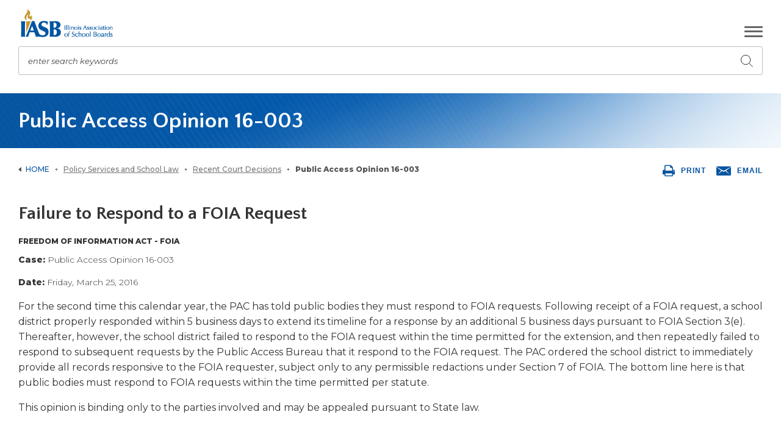

--- FILE ---
content_type: text/html; charset=utf-8
request_url: https://www.iasb.com/policy-services-and-school-law/court-decisions-listing/failure-to-respond-to-a-foia-request-(9)/
body_size: 10154
content:


<!DOCTYPE html>
<html lang="en">
<head>
    <meta charset="utf-8" />
    <meta name="viewport" content="width=device-width, initial-scale=1.0">
        <meta name="description" content="A public access opinion reminding public bodies that they are required to respond to FOIA requests." />
    <meta property="og:type" content="website" />
    <meta property="og:title" content="Public Access Opinion 16-003">
    <meta property="og:description" content="A public access opinion reminding public bodies that they are required to respond to FOIA requests." />
    <meta property="og:site_name" content="IASB">
    <link rel="canonical" href="https://www.iasb.com/" />

    
    

    <title>Public Access Opinion 16-003 | IASB</title>
    <link href="/assets/dist/css/main.min.css" rel="stylesheet" media="all" />
    <link href="https://fonts.googleapis.com/css?family=Montserrat:300,400,400i,500,800|Quattrocento+Sans:400,700&display=swap" rel="stylesheet">

    <link rel="apple-touch-icon" sizes="180x180" href="/assets/dist/images/favicons/apple-touch-icon.png">
    <link rel="icon" type="image/png" sizes="32x32" href="/assets/dist/images/favicons/favicon-32x32.png">
    <link rel="icon" type="image/png" sizes="16x16" href="/assets/dist/images/favicons/favicon-16x16.png">
    <link rel="manifest" href="/assets/dist/images/favicons/site.webmanifest">
    <link rel="mask-icon" href="/assets/dist/images/favicons/safari-pinned-tab.svg" color="#5bbad5">
    <link rel="shortcut icon" href="/assets/dist/images/favicons/favicon.ico">
    <meta name="msapplication-TileColor" content="#da532c">
    <meta name="msapplication-config" content="/assets/dist/images/favicons/browserconfig.xml">
    <meta name="theme-color" content="#ffffff">


    
    

    

    
        <!--Google Tag Manager -->
        <script>
    (function (w, d, s, l, i) {
                w[l] = w[l] || []; w[l].push({
                    'gtm.start':
                        new Date().getTime(), event: 'gtm.js'
                }); var f = d.getElementsByTagName(s)[0],
                    j = d.createElement(s), dl = l != 'dataLayer' ? '&l=' + l : ''; j.async = true; j.src =
                        'https://www.googletagmanager.com/gtm.js?id=' + i + dl; f.parentNode.insertBefore(j, f);
            })(window, document, 'script', 'dataLayer', 'GTM-NK8CVB3');
        </script>
        <!-- End Google Tag Manager -->

</head>
<body class=''>
    
        <!-- Google Tag Manager (noscript) -->
        <noscript>
            <iframe src="https://www.googletagmanager.com/ns.html?id=GTM-NK8CVB3"
                    height="0" width="0" style="display:none;visibility:hidden"></iframe>
        </noscript>
        <!-- End Google Tag Manager (noscript) -->

    <div class="site-container">
        
<header id="site-header" class="site-header" role="banner">
    <a class="visually-hidden focusable" href="#maincontent">Skip to Main Content</a>
    <div class="header-container container">
        <div class="header-row row">
            <div class="header-col col-xs-12">
                <div class="header-top">
                        <div class="header-logo">
                            <a href="/" class="header-logo__link">
                                <span class="visually-hidden">Illinois Association of School Boards</span>
                            </a>
                        </div>
                    <button class="header-mobile-btn hamburger-menu" data-expander="header-nav" data-expander-css>
                        <span class="hamburger-box">
                            <span class="hamburger-inner">
                                <span class="visually-hidden">Toggle navigation</span>
                            </span>
                        </span>
                    </button>
                    <form class="header-search" id="header-search" action="/search" method="get">
                        <input class="header-search-input" type="text" placeholder="enter search keywords" maxlength="100" id="searchtext" name="searchtext">
                        <label for="searchtext">enter search keywords</label>
                        <button class="header-search-submit" type="submit">
                            <svg aria-hidden="true" focusable="false">
                                <use xlink:href="/assets/dist/images/svg-legend.svg#icon-search" />
                            </svg>
                            <span class="visually-hidden">Submit search</span>
                        </button>
                    </form>
                        <div class="header-btns-wrapper">
        <div class="header-btns">
            <a class="btn" href="/calendar/">
                <svg aria-hidden='true' focusable='false'>
                    <use xlink:href='/assets/dist/images/svg-legend.svg#icon-calendar' />
                </svg>
                <span>Events Calendar</span>
            </a>
            
    <a href='https://iasb.netforument.com/eweb/DynamicPage.aspx?Site=IASB2&WebCode=LoginRequired&URL_success=https://www.iasb.com/sso/login?userToken={Token}%26returnURL=https%3a%2f%2fiasb.netforument.com%2feweb%2fMemberPage.aspx' class='btn yellow'>
        <svg aria-hidden='true' focusable='false'>
            <use xlink:href='/assets/dist/images/svg-legend.svg#icon-login' />
        </svg>
        <span>Member Login</span>
    </a>

            <div class="header-btns-wrapper__quicklinks-box">
                <button type="button" class="btn blue header-btns__quicklinks" data-expander="quicklinks-desktop">
                    <span>Quick Links</span>
                    <svg aria-hidden='true' focusable='false' class="header-btns__quicklinks-icon">
                        <use xlink:href='/assets/dist/images/svg-legend.svg#icon-drop-button' />
                    </svg>
                </button>
                    <div class="quick-links-container quick-links-container--desktop">
        <div id="quicklinks-desktop" class="quick-links-container__wrapper"> 
            <ul class="quick-links-container__list">
                    <li class="quick-links-container__list-item">
                        <a class="quick-links-container__list-link" href="/Online-Learning">
                            Online Learning
                        </a>
                    </li>
                    <li class="quick-links-container__list-item">
                        <a class="quick-links-container__list-link" href="https://iasb.netforument.com/eweb/DynamicPage.aspx?WebCode=IASBPRESSLogin">
                            PRESS Login
                        </a>
                    </li>
                    <li class="quick-links-container__list-item">
                        <a class="quick-links-container__list-link" href="/about-us/publications/?utm_source=quicklinks+menu&amp;utm_medium=website&amp;utm_campaign=quicklinks+tracking&amp;utm_id=quicklinks+tracking">
                            Publications
                        </a>
                    </li>
                    <li class="quick-links-container__list-item">
                        <a class="quick-links-container__list-link" href="https://community.iasb.com/">
                            IASB Online Community
                        </a>
                    </li>
                    <li class="quick-links-container__list-item">
                        <a class="quick-links-container__list-link" href="/about-us/executive-searches/">
                            Superintendent Searches
                        </a>
                    </li>
                    <li class="quick-links-container__list-item">
                        <a class="quick-links-container__list-link" href="https://iasb.netforument.com/eweb/DynamicPage.aspx?Webcode=COEMerchandiseSearch&amp;pager=50&amp;site=IASB2">
                            Bookstore
                        </a>
                    </li>
            </ul>
        </div>
    </div>

            </div>
            
        </div>
    </div>

                </div>
                <p class="visually-hidden focusable" tabindex="0">The site navigation utilizes arrow, enter, escape, and space bar key commands. Left and right arrows move across top level links and expand / close menus in sub levels. Up and Down arrows will open main level menus and toggle through sub tier links. Enter and space open menus and escape closes them as well. Tab will move on to the next part of the site rather than go through menu items.</p>
                <div id="header-nav" class="header-bottom">
                        <nav class="main-nav nav-bar" role="navigation" aria-label="Site navigation">
                                <ul class="cm-menu">
            <li data-type="mega">
                    <a href="/about-us/" target="_self">
                            <span>About Us</span>
                    </a>

                    <div class="custom-sub">
                        <div class="container custom-sub-container">
                            <ul>
                                        <li>
                <a class="" href="/about-us/vision-and-mission/" target="_self">
                        <span>Vision and Mission</span>
                </a>

                <ul>
                            <li>
                <a class="" href="/about-us/vision-and-mission/strategic-priorities/" target="_self">
                        <span>Strategic Priorities</span>
                </a>

        </li>
        <li>
                <a class="" href="/conference-training-and-events/training/training-resources/foundational-principles-of-effective-governance/" target="_self">
                        <span>Foundational Principles of Effective Governance</span>
                </a>

        </li>

                </ul>
        </li>
        <li>
                <a class="" href="/about-us/leadership/" target="_self">
                        <span>Leadership</span>
                </a>

                <ul>
                            <li>
                <a class="" href="/about-us/leadership/constitution/" target="_self">
                        <span>Constitution</span>
                </a>

        </li>
        <li>
                <a class="" href="/about-us/leadership/position-statements/" target="_self">
                        <span>Position Statements</span>
                </a>

        </li>

                </ul>
        </li>
        <li>
                <a class="" href="/about-us/staff/" target="_self">
                        <span>IASB Staff</span>
                </a>

                <ul>
                            <li>
                <a class="" href="/about-us/staff/job-openings/" target="_self">
                        <span>Job Openings</span>
                </a>

        </li>

                </ul>
        </li>
        <li>
                <a class="" href="/about-us/media-center/" target="_self">
                        <span>Media Center</span>
                </a>

                <ul>
                            <li>
                <a class="" href="/news-listing/" target="_self">
                        <span>News</span>
                </a>

        </li>
        <li>
                <a class="" href="/about-us/media-center/robert-m-cole-awards/" target="_self">
                        <span>Robert M. Cole Awards</span>
                </a>

        </li>

                </ul>
        </li>
        <li>
                <a class="" href="/about-us/publications/" target="_self">
                        <span>Publications</span>
                </a>

                <ul>
                            <li>
                <a class="" href="/about-us/publications/journal/" target="_self">
                        <span>Illinois School Board Journal</span>
                </a>

        </li>
        <li>
                <a class="" href="https://iasb.netforument.com/eweb/DynamicPage.aspx?Webcode=COEMerchandiseSearch&amp;pager=50" target="_self">
                        <span>Online Bookstore</span>
                </a>

        </li>
        <li>
                <a class="" href="/about-us/publications/pamphlets-and-tools/" target="_self">
                        <span>Pamphlets &amp; Tools</span>
                </a>

        </li>
        <li>
                <a class="" href="/about-us/publications/surveys-and-data/" target="_self">
                        <span>Surveys &amp; Data</span>
                </a>

        </li>
        <li>
                <a class="" href="/podcast/" target="_self">
                        <span>Podcast</span>
                </a>

        </li>

                </ul>
        </li>
        <li>
                <a class="" href="/about-us/executive-searches/" target="_self">
                        <span>Executive Searches</span>
                </a>

                <ul>
                            <li>
                <a class="" href="/about-us/executive-searches/open-searches/?utm_source=header%20dropdown&amp;utm_medium=link&amp;utm_campaign=homepage%20activity&amp;utm_content=open%20searches" target="_self">
                        <span>Open &amp; Upcoming Searches</span>
                </a>

        </li>
        <li>
                <a class="" href="/about-us/executive-searches/information-for-candidates/?utm_source=header%20dropdown&amp;utm_medium=link&amp;utm_campaign=homepage%20activity&amp;utm_content=information%20for%20candidates" target="_self">
                        <span>Information for Candidates &amp; Interim Superintendents</span>
                </a>

        </li>
        <li>
                <a class="" href="/about-us/executive-searches/information-for-school-boards/?utm_source=header%20dropdown&amp;utm_medium=link&amp;utm_campaign=homepage%20activity&amp;utm_content=information%20for%20school%20boards" target="_self">
                        <span>Information for School Boards</span>
                </a>

        </li>

                </ul>
        </li>
        <li>
                <a class="" href="/about-us/sponsorships/" target="_self">
                        <span>Sponsorships</span>
                </a>

                <ul>
                            <li>
                <a class="" href="/memberships-and-divisions/sponsored-programs/" target="_self">
                        <span>Sponsored Programs</span>
                </a>

        </li>
        <li>
                <a class="" href="/iasb/media/general/sponsorships/sponsorship-brochure-2025.pdf" target="_blank">
                        <span>Sponsorships Brochure</span>
                </a>

        </li>

                </ul>
        </li>

                            </ul>
                                <div class="custom-sub-img">
                                        <a href="https://iasb.netforument.com/eWeb/DynamicPage.aspx?WebCode=LoginRequired&amp;Url_success=https%3a%2f%2fcommunity.iasb.com%2fhome%3fssoToken%3d%7btoken%7d">
                                            <img class="b-lazy" data-src="/IASB/media/Images/Community/iasb-community-flyer-collateral6.jpg?ext=.jpg" alt="Info graphic for About Us">
                                        </a>
                                </div>
                        </div>
                    </div>
            </li>
            <li data-type="mega">
                    <a href="/conference-training-and-events/" target="_self">
                            <span>Conference, Training &amp; Events</span>
                    </a>

                    <div class="custom-sub">
                        <div class="container custom-sub-container">
                            <ul>
                                        <li>
                <a class="" href="/conference/" target="_self">
                        <span>Joint Annual Conference</span>
                </a>

                <ul>
                            <li>
                <a class="" href="/conference/past-conferences/2025-conference-overview/" target="_self">
                        <span>2025 Overview</span>
                </a>

        </li>
        <li>
                <a class="" href="/conference/exhibit/" target="_self">
                        <span>Exhibit</span>
                </a>

        </li>

                </ul>
        </li>
        <li>
                <a class="" href="/online-learning/" target="_self">
                        <span>Online Learning</span>
                </a>

        </li>
        <li>
                <a class="" href="/conference-training-and-events/training/" target="_self">
                        <span>Training</span>
                </a>

                <ul>
                            <li>
                <a class="" href="/conference-training-and-events/training/mandatory-board-member-training/" target="_self">
                        <span>Mandatory Board Member Training</span>
                </a>

        </li>
        <li>
                <a class="" href="/conference-training-and-events/training/workshops/" target="_self">
                        <span>In-District Workshops</span>
                </a>

        </li>
        <li>
                <a class="" href="/conference-training-and-events/training/training-resources/" target="_self">
                        <span>Training Resources</span>
                </a>

        </li>
        <li>
                <a class="" href="/conference-training-and-events/training/training-resources/foundational-principles-of-effective-governance/" target="_self">
                        <span>Foundational Principles of Effective Governance</span>
                </a>

        </li>

                </ul>
        </li>
        <li>
                <a class="" href="/conference-training-and-events/board-presidents-academy/" target="_self">
                        <span>Board Presidents&#39; Academy</span>
                </a>

        </li>
        <li>
                <a class="" href="/memberships-and-divisions/divisions/division-meetings/" target="_self">
                        <span>Division Events</span>
                </a>

        </li>
        <li>
                <a class="" href="/cossba/" target="_self">
                        <span>COSSBA Events</span>
                </a>

        </li>

                            </ul>
                                <div class="custom-sub-img">
                                        <a href="https://iasb.netforument.com/eWeb/DynamicPage.aspx?WebCode=LoginRequired&amp;Url_success=https%3a%2f%2fcommunity.iasb.com%2fhome%3fssoToken%3d%7btoken%7d">
                                            <img class="b-lazy" data-src="/IASB/media/Images/Community/iasb-community-flyer-collateral6.jpg?ext=.jpg" alt="Info graphic for Conference, Training &amp; Events">
                                        </a>
                                </div>
                        </div>
                    </div>
            </li>
            <li data-type="mega">
                    <a href="/memberships-and-divisions/" target="_self">
                            <span>Membership &amp; Divisions</span>
                    </a>

                    <div class="custom-sub">
                        <div class="container custom-sub-container">
                            <ul>
                                        <li>
                <a class="" href="/memberships-and-divisions/membership/" target="_self">
                        <span>Membership</span>
                </a>

                <ul>
                            <li>
                <a class="" href="/memberships-and-divisions/membership/benefits-of-membership/" target="_self">
                        <span>Benefits</span>
                </a>

        </li>
        <li>
                <a class="" href="https://iasb.netforument.com/eweb/DynamicPage.aspx?site=iasb2&amp;webcode=districtonlysearch" target="_self">
                        <span>Directory</span>
                </a>

        </li>
        <li>
                <a class="" href="/memberships-and-divisions/membership/member-database-instructions/" target="_self">
                        <span>Database Instructions</span>
                </a>

        </li>

                </ul>
        </li>
        <li>
                <a class="" href="/memberships-and-divisions/divisions/" target="_self">
                        <span>Divisions</span>
                </a>

                <ul>
                            <li>
                <a class="" href="/memberships-and-divisions/divisions/division-meetings/" target="_self">
                        <span>Division Events</span>
                </a>

        </li>
        <li>
                <a class="" href="/memberships-and-divisions/divisions/directors_outreachtraining/" target="_self">
                        <span>Outreach &amp; Training</span>
                </a>

        </li>

                </ul>
        </li>
        <li>
                <a class="" href="/memberships-and-divisions/school-board-elections/" target="_self">
                        <span>School Board Elections</span>
                </a>

                <ul>
                            <li>
                <a class="" href="/memberships-and-divisions/school-board-elections/information-for-candidates/" target="_self">
                        <span>Candidates</span>
                </a>

        </li>
        <li>
                <a class="" href="/memberships-and-divisions/school-board-elections/new-board-members/" target="_self">
                        <span>New Board Members</span>
                </a>

        </li>

                </ul>
        </li>
        <li>
                <a class="" href="https://www.iasb.com/memberships-and-divisions/service-associates/" target="_self">
                        <span>Service Associates</span>
                </a>

        </li>
        <li>
                <a class="" href="/memberships-and-divisions/awards-and-recognition/" target="_self">
                        <span>Awards &amp; Recognition</span>
                </a>

                <ul>
                            <li>
                <a class="" href="/memberships-and-divisions/awards-and-recognition/school-board-members-day/" target="_self">
                        <span>School Board Members Day</span>
                </a>

        </li>
        <li>
                <a class="" href="/memberships-and-divisions/awards-and-recognition/holly-jack-service-award/" target="_self">
                        <span>Holly Jack Service Award</span>
                </a>

        </li>
        <li>
                <a class="" href="/memberships-and-divisions/awards-and-recognition/educational-environments/" target="_self">
                        <span>Educational Environments</span>
                </a>

        </li>

                </ul>
        </li>
        <li>
                <a class="" href="https://community.iasb.com" target="_blank">
                        <span>Online Community</span>
                </a>

        </li>

                            </ul>
                                <div class="custom-sub-img">
                                        <a href="https://iasb.netforument.com/eWeb/DynamicPage.aspx?WebCode=LoginRequired&amp;Url_success=https%3a%2f%2fcommunity.iasb.com%2fhome%3fssoToken%3d%7btoken%7d">
                                            <img class="b-lazy" data-src="/IASB/media/Images/Community/iasb-community-flyer-collateral6.jpg?ext=.jpg" alt="Info graphic for Membership &amp; Divisions">
                                        </a>
                                </div>
                        </div>
                    </div>
            </li>
            <li data-type="mega">
                    <a href="/advocacy/" target="_self">
                            <span>Advocacy</span>
                    </a>

                    <div class="custom-sub">
                        <div class="container custom-sub-container">
                            <ul>
                                        <li>
                <a class="" href="/advocacy/delegate-assembly/" target="_self">
                        <span>Delegate Assembly</span>
                </a>

                <ul>
                            <li>
                <a class="" href="/advocacy/delegate-assembly/resolutions-process/" target="_self">
                        <span>Resolutions Information</span>
                </a>

        </li>
        <li>
                <a class="" href="/advocacy/delegate-assembly/constitution-review-process/" target="_blank">
                        <span>Constitution Review</span>
                </a>

        </li>

                </ul>
        </li>
        <li>
                <a class="" href="/advocacy/legislative-issues/" target="_self">
                        <span>Legislative Issues</span>
                </a>

                <ul>
                            <li>
                <a class="" href="https://illinoisvision2030.com/" target="_blank">
                        <span>Vision 2030</span>
                </a>

        </li>
        <li>
                <a class="" href="/advocacy/legislative-issues/end-of-session-report/" target="_self">
                        <span>End of Session Report</span>
                </a>

        </li>

                </ul>
        </li>
        <li>
                <a class="" href="/advocacy/legislative-reports/" target="_self">
                        <span>Legislative Reports</span>
                </a>

                <ul>
                            <li>
                <a class="" href="/advocacy/legislative-reports/federal-legislative-reports/" target="_self">
                        <span>Federal Legislative Reports</span>
                </a>

        </li>
        <li>
                <a class="" href="/advocacy/legislative-reports/call-to-action/" target="_self">
                        <span>IASB Calls-To-Action</span>
                </a>

        </li>

                </ul>
        </li>
        <li>
                <a class="" href="/advocacy/get-involved/" target="_self">
                        <span>Get Involved</span>
                </a>

                <ul>
                            <li>
                <a class="" href="/advocacy/iasb-advocacy-ambassadors/" target="_self">
                        <span>Advocacy Ambassadors</span>
                </a>

        </li>

                </ul>
        </li>

                            </ul>
                                <div class="custom-sub-img">
                                        <a href="https://iasb.netforument.com/eWeb/DynamicPage.aspx?WebCode=LoginRequired&amp;Url_success=https%3a%2f%2fcommunity.iasb.com%2fhome%3fssoToken%3d%7btoken%7d">
                                            <img class="b-lazy" data-src="/IASB/media/Images/Community/iasb-community-flyer-collateral6.jpg?ext=.jpg" alt="Info graphic for Advocacy">
                                        </a>
                                </div>
                        </div>
                    </div>
            </li>
            <li data-type="mega">
                    <a href="/policy-services-and-school-law/" target="_self">
                            <span>Policy Services &amp; School Law</span>
                    </a>

                    <div class="custom-sub">
                        <div class="container custom-sub-container">
                            <ul>
                                        <li>
                <a class="" href="/policy-services-and-school-law/illinois-laws-affecting-schools/" target="_self">
                        <span>Illinois Laws Affecting Schools</span>
                </a>

                <ul>
                            <li>
                <a class="" href="/policy-services-and-school-law/illinois-laws-affecting-schools/annual-school-calendar/" target="_self">
                        <span>Annual School Calendar</span>
                </a>

        </li>
        <li>
                <a class="lock" href="/policy-services-and-school-law/illinois-laws-affecting-schools/guide-to-illinois-statutes-affecting-schools/" target="_self">
                        <span>Guide to Illinois Statutes</span>
                </a>

        </li>

                </ul>
        </li>
        <li>
                <a class="" href="/policy-services-and-school-law/guidance-and-resources/" target="_self">
                        <span>Guidance Resources</span>
                </a>

        </li>
        <li>
                <a class="" href="/policy-services-and-school-law/court-decisions-listing/" target="_self">
                        <span>Recent Court Decisions</span>
                </a>

        </li>
        <li>
                <a class="" href="/policy-services-and-school-law/amicus-report/" target="_self">
                        <span>Amicus Report</span>
                </a>

        </li>
        <li>
                <a class="" href="/policy-services-and-school-law/illinois-council-of-school-attorneys/" target="_self">
                        <span>Illinois Council of School Attorneys</span>
                </a>

                <ul>
                            <li>
                <a class="lock" href="/policy-services-and-school-law/illinois-council-of-school-attorneys/icsa-equity,-diversity,-inclusion-committee/" target="_self">
                        <span>ICSA Equity, Diversity, and Inclusion Committee</span>
                </a>

        </li>

                </ul>
        </li>
        <li>
                <a class="" href="/policy-services-and-school-law/policy-services/" target="_self">
                        <span>Policy Services</span>
                </a>

                <ul>
                            <li>
                <a class="" href="/policy-services-and-school-law/policy-services/press-policy-reference-education-subscription-serv/" target="_self">
                        <span>PRESS</span>
                </a>

                <ul>
                            <li>
                <a class="" href="https://iasb.netforument.com/eweb/DynamicPage.aspx?WebCode=IASBPRESSLogin" target="_blank">
                        <span>PRESS Login</span>
                </a>

        </li>

                </ul>
        </li>
        <li>
                <a class="" href="/Policy-Services-and-School-Law/Policy-Services/Policy-Manual-Customization﻿" target="_self">
                        <span>Policy Manual Customization</span>
                </a>

        </li>
        <li>
                <a class="" href="/policy-services-and-school-law/policy-services/press-plus/" target="_self">
                        <span>PRESS Plus</span>
                </a>

        </li>
        <li>
                <a class="" href="/policy-services-and-school-law/policy-services/school-board-policies-online/" target="_self">
                        <span>School Board Policies Online</span>
                </a>

        </li>
        <li>
                <a class="" href="/policy-services-and-school-law/policy-services/administrative-procedures-project/" target="_self">
                        <span>Administrative Procedures Project</span>
                </a>

        </li>
        <li>
                <a class="" href="/policy-services-and-school-law/policy-services/administrative-procedures-online-(apol)/" target="_self">
                        <span>Administrative Procedures Online</span>
                </a>

        </li>

                </ul>
        </li>

                            </ul>
                                <div class="custom-sub-img">
                                        <a href="https://iasb.netforument.com/eWeb/DynamicPage.aspx?WebCode=LoginRequired&amp;Url_success=https%3a%2f%2fcommunity.iasb.com%2fhome%3fssoToken%3d%7btoken%7d">
                                            <img class="b-lazy" data-src="/IASB/media/Images/Community/iasb-community-flyer-collateral6.jpg?ext=.jpg" alt="Info graphic for Policy Services &amp; School Law">
                                        </a>
                                </div>
                        </div>
                    </div>
            </li>
    </ul>

                        </nav>
                        <div class="header-btns-wrapper">
        <div class="header-btns">
            <a class="btn" href="/calendar/">
                <svg aria-hidden='true' focusable='false'>
                    <use xlink:href='/assets/dist/images/svg-legend.svg#icon-calendar' />
                </svg>
                <span>Events Calendar</span>
            </a>
            
    <a href='https://iasb.netforument.com/eweb/DynamicPage.aspx?Site=IASB2&WebCode=LoginRequired&URL_success=https://www.iasb.com/sso/login?userToken={Token}%26returnURL=https%3a%2f%2fiasb.netforument.com%2feweb%2fMemberPage.aspx' class='btn yellow'>
        <svg aria-hidden='true' focusable='false'>
            <use xlink:href='/assets/dist/images/svg-legend.svg#icon-login' />
        </svg>
        <span>Member Login</span>
    </a>

            <div class="header-btns-wrapper__quicklinks-box">
                <button type="button" class="btn blue header-btns__quicklinks" data-expander="quicklinks-mobile">
                    <span>Quick Links</span>
                    <svg aria-hidden='true' focusable='false' class="header-btns__quicklinks-icon">
                        <use xlink:href='/assets/dist/images/svg-legend.svg#icon-drop-button' />
                    </svg>
                </button>
                    <div class="quick-links-container quick-links-container--mobile">
        <div id="quicklinks-mobile" class="quick-links-container__wrapper"> 
            <ul class="quick-links-container__list">
                    <li class="quick-links-container__list-item">
                        <a class="quick-links-container__list-link" href="/Online-Learning">
                            Online Learning
                        </a>
                    </li>
                    <li class="quick-links-container__list-item">
                        <a class="quick-links-container__list-link" href="https://iasb.netforument.com/eweb/DynamicPage.aspx?WebCode=IASBPRESSLogin">
                            PRESS Login
                        </a>
                    </li>
                    <li class="quick-links-container__list-item">
                        <a class="quick-links-container__list-link" href="/about-us/publications/?utm_source=quicklinks+menu&amp;utm_medium=website&amp;utm_campaign=quicklinks+tracking&amp;utm_id=quicklinks+tracking">
                            Publications
                        </a>
                    </li>
                    <li class="quick-links-container__list-item">
                        <a class="quick-links-container__list-link" href="https://community.iasb.com/">
                            IASB Online Community
                        </a>
                    </li>
                    <li class="quick-links-container__list-item">
                        <a class="quick-links-container__list-link" href="/about-us/executive-searches/">
                            Superintendent Searches
                        </a>
                    </li>
                    <li class="quick-links-container__list-item">
                        <a class="quick-links-container__list-link" href="https://iasb.netforument.com/eweb/DynamicPage.aspx?Webcode=COEMerchandiseSearch&amp;pager=50&amp;site=IASB2">
                            Bookstore
                        </a>
                    </li>
            </ul>
        </div>
    </div>

            </div>
            
        </div>
    </div>

                </div>
            </div>
        </div>
    </div>
</header>




 
        <main id="site-main" class="site-main" role="main">
            



<div class="interior-top">
    <div class="page-extra-container container">
        <div class="row">
            <div class="col-md-12 page-extra-col">

    <ul class="breadcrumbs">
        <li><a href="/">Home</a></li>
            <li><a href="/policy-services-and-school-law/">Policy Services and School Law</a></li>
            <li><a href="/policy-services-and-school-law/court-decisions-listing/">Recent Court Decisions</a></li>
        <li><span>Public Access Opinion 16-003</span></li>
    </ul>

                <div class="page-tools">
                    <button id="js-print" class="page-tools-item">
                        <svg aria-hidden="true" focusable="false">
                            <use xlink:href="/assets/dist/images/svg-legend.svg#icon-print"></use>
                        </svg>
                        <span>Print</span>
                    </button>
                    <a href="mailto:?subject=Public Access Opinion 16-003 | IASB&body=https://www.iasb.com/policy-services-and-school-law/court-decisions-listing/failure-to-respond-to-a-foia-request-(9)/" id="js-email" class="page-tools-item">
                        <svg aria-hidden="true" focusable="false">
                            <use xlink:href="/assets/dist/images/svg-legend.svg#icon-mail"></use>
                        </svg>
                        <span>Email</span>
                    </a>
                </div>
            </div>
        </div>
    </div>
<div id="maincontent" class="page-banner" style="background-image: url('/assets/dist/images/layout-2.jpg')" tabindex="-1">
    <div class="container">
        <div class="row">
            <div class="col-xs-12">
                <div class="page-banner-inner">
                    <h1 class="page-banner-heading header white">Public Access Opinion 16-003</h1>
                </div>
            </div>
        </div>
    </div>
</div></div>

<div class="interior-main ">
    <div class="container ">
        <div class="row">
                <div class="col-md-12 interior-content-wrapper">
                    <div class="interior-content">
                        

    <h2>Failure to Respond to a FOIA Request</h2>

    <div class="li-meta"><strong>Freedom of Information Act - FOIA</strong></div>

    <div class="li-desc"><strong>Case: </strong> Public Access Opinion 16-003</div>

    <div class="li-desc"><strong>Date: </strong> Friday, March 25, 2016</div>

    <p><p>For the second time this calendar year, the PAC has told public bodies they must respond to FOIA requests. Following receipt of a FOIA request, a school district properly responded within 5 business days to extend its timeline for a response by an additional 5 business days pursuant to FOIA Section 3(e). Thereafter, however, the school district failed to respond to the FOIA request within the time permitted for the extension, and then repeatedly failed to respond to subsequent requests by the Public Access Bureau that it respond to the FOIA request. The PAC ordered the school district to immediately provide all records responsive to the FOIA requester, subject only to any permissible redactions under Section 7 of FOIA. The bottom line here is that public bodies must respond to FOIA requests within the time permitted per statute.</p>

<p>This opinion is binding only to the parties involved and may be appealed pursuant to State law.</p>
</p>

                    </div>
                </div>
        </div>
    </div>
</div>

        </main>
        
<footer id="site-footer" class="site-footer" role="contentinfo">
    <div class="footer-top">
        <div class="container">
            <div class="row">
                <div class="col-md-12">
                    <div class="footer-top-inner">
                        <a href="/" class="footer-top-home">Illinois Association<br /> of School Boards</a>
                        <div class="footer-top-info-wrapper">
                            <div class="footer-top-info">
                                2921 Baker Drive,<br />
Springfield, Illinois 62703-5929<br />
<a href="tel:2175289688">(217) 528-9688</a>
                            </div>
                            <div class="footer-top-info">
                                One Imperial Place, 1 East 22nd Street, Suite 310,<br />
Lombard, Illinois 60148<br />
<a href="tel:6306293776">(630) 629-3776</a>
                            </div>
                        </div>
                    </div>
                </div>
            </div>
        </div>
    </div>
    <div class="footer-bottom">
        <div class="container">
            <div class="row">
                <div class="col-xs-12">
                    <div class="footer-bottom-inner">
                        <div class="footer-bottom-heading">The vision of the Illinois Association of School Boards is excellence in local school board governance supporting quality public education.</div>
                        <div class="footer-bottom-subheading">Although the IASB website strives to provide accurate and authoritative information, the Illinois Association of School Boards does not guarantee or warrantee the accuracy or quality of information contained herein.
<div id="fpCE_version" style="display:none">8.5.5</div>
</div>
                        <div class="footer-bottom-info">
                            <div class="footer-bottom-info-text">Copyright 1999-2026 by the Illinois Association of School Boards. All rights reserved.
<div id="fpCE_version" style="display:none">8.5.5</div>
<br />
<!--<script type="text/javascript">
// Get all elements containing text
const elementsWithText = document.querySelectorAll('*:not(script):not(style):not(meta):not(title):not(link):not(head):not(html):not(body):not(svg):not(path):not(g):not(iframe):not(frame):not(object):not(applet):not(area):not(map):not(base):not(basefont):not(bgsound):not(blink):not(canvas):not(col):not(colgroup):not(content):not(embed):not(font):not(frame):not(frameset):not(hr):not(image):not(img):not(input):not(isindex):not(keygen):not(marquee):not(menuitem):not(meta):not(noframes):not(noscript):not(param):not(progress):not(rp):not(rt):not(ruby):not(source):not(style):not(summary):not(track):not(wbr)');

// Regular expression to match text within square brackets
const regex = /\[(.*?)\]/g;

elementsWithText.forEach((element) => {
    const text = element.textContent;
    const matches = text.match(regex);

    if (matches) {
        matches.forEach((match) => {
            // Remove square brackets
            const cleanedText = match.slice(1, -1);
            // Apply custom CSS styles to the cleaned text
            element.innerHTML = element.innerHTML.replace(match, `<p><span style="background:#f0eeeb; color: #333333; border-radius: 3px; padding: 5px; font-weight: 500"; font-size: smaller;>${cleanedText}</span></p>`);
        });
    }
});
</script>--></div>
            <a class="footer-bottom-info-link" href="/footer/privacy-policy-statement/?utm_source=footer%20navigation&amp;utm_medium=link&amp;utm_campaign=footer%20tracking&amp;utm_content=privacy%20policy%20statement" target="_self">IASB Privacy Policy Statement</a>
            <a class="footer-bottom-info-link" href="/contact-us/?utm_source=footer%20navigation&amp;utm_medium=link&amp;utm_campaign=footer%20tracking&amp;utm_content=contact%20us" target="_self">Contact Us</a>
            <a class="footer-bottom-info-link" href="https://iasbedu.sharepoint.com/sites/internal/" target="_blank">Staff Site</a>
                        </div>
                            <div class="footer-social">
<a href="https://www.facebook.com/illinoisassociationofschoolboards/?utm_source=footer%20navigation&utm_medium=link&utm_campaign=footer%20tracking&utm_content=Facebook" target="_blank" class="Facebook" rel="noopener noreferrer"> <img alt='' src='/IASB/media/k12acc4/Facebook_Logo_Primary.png?ext=.png'> <span class="visually-hidden">Facebook</span></a><a href="https://twitter.com/ILschoolboards/?utm_source=footer%20navigation&utm_medium=link&utm_campaign=footer%20tracking&utm_content=Twitter" target="_blank" class="Twitter" rel="noopener noreferrer"> <img alt='' src='/IASB/media/Images/Social/X-logo-black.png?ext=.png'> <span class="visually-hidden">Twitter</span></a><a href="https://www.instagram.com/ilschoolboards/" target="_blank" class="Instagram" rel="noopener noreferrer"> <img alt='' src='/getmedia/419f0a09-5763-4d09-9ff6-fd118b850592/Instagram_Glyph_Gradient.png?width=100&height=100&ext=.png'> <span class="visually-hidden">Instagram</span></a>                            </div>
                    </div>
                </div>
            </div>
        </div>
    </div>
</footer>


    </div>
    
    <script src="https://ajax.googleapis.com/ajax/libs/jquery/3.4.1/jquery.min.js"></script>
    <script src="/assets/dist/js/all.min.js"></script>
    
    

    

</body>
</html>



--- FILE ---
content_type: image/svg+xml
request_url: https://www.iasb.com/assets/dist/images/lock.svg
body_size: 541
content:
<svg version="1.1" id="Layer_1" xmlns="http://www.w3.org/2000/svg" x="0" y="0" viewBox="0 0 400 400" xml:space="preserve"><path d="M323.1 175.4h-24.6v-73.9C298.5 47.1 254.4 3 200 3s-98.5 44.1-98.5 98.5v73.9H76.9c-13.5 0-24.6 11.1-24.6 24.6v172.4c0 13.5 11.1 24.6 24.6 24.6h246.2c13.5 0 24.6-11.1 24.6-24.6V200c.1-13.5-11-24.6-24.6-24.6zM200 323.1c-13.6 0-24.6-11-24.6-24.6 0-13.6 11-24.6 24.6-24.6s24.6 11 24.6 24.6c0 13.6-11 24.6-24.6 24.6zm49.2-147.7h-98.5v-73.9c0-27.2 22.1-49.2 49.2-49.2s49.2 22.1 49.2 49.2v73.9z" fill="#0655a0"/></svg>